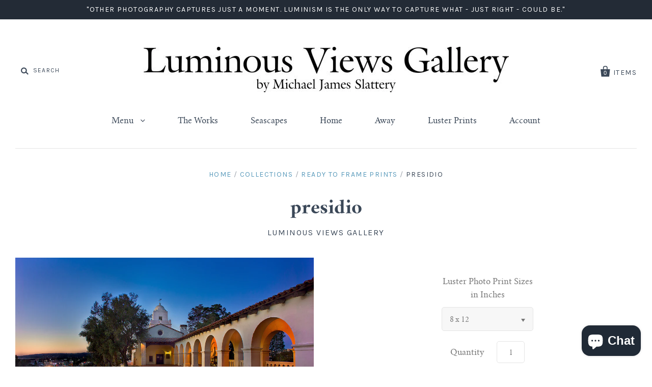

--- FILE ---
content_type: text/html; charset=UTF-8
request_url: https://luminous-views.com/apps/entafix-np
body_size: 673
content:
{"popUpGeneralSettings":{"popUpStatus":1,"popUpName":"Newsletter Pop Up","popUpDismissable":1,"popUpLayout":"layout-2","popUpDisplaySettings":10,"popUpNextTimeShowDay":30,"displayPagesSettings":0},"popUpFieldSettings":{"selectedImageSrc":"https:\/\/enginorun.com\/catch-first-visit\/includes\/images\/pop-up\/themes\/theme-4\/bg.png?v=236","selectedImageMobile":"https:\/\/enginorun.com\/catch-first-visit\/includes\/images\/pop-up\/themes\/theme-4\/bg-m.png?v=236","popUpHeadline":"Subscribe Now!","popUpSubline":"Subscribe to our newsletter and get your 30% discount code now.","popUpBottomDescription":"The discount code we have created for you is valid for 48 hours. It will expire after 48 hours.","popUpEmailInputPlaceholder":"Write your email here","popUpButtonText":"Get Discount Code","popUpButtonSecondText":"Copy Discount Code","popUpButtonThirdText":"Copied","popUpCloseText":"No, Thanks.","popUpInputSubscribedText":"Subscribed to newsletter, copy your code.","popUpInputErrorText1":"Please write a valid email address","popUpInputErrorText2":"You have already subscribed to the newsletter.","popUpInputErrorText3":"There is an error, please try again later."},"popUpDiscountSettings":[{"discountType":0,"minimumPurchaseAmount":"50","discountValue":"30","discountExpirationIn":"48"}],"popUpStyle":{"background":"#ffffff","headline":{"textColor":"#191919","fontSize":23},"subline":{"textColor":"#191919","fontSize":14},"emailInput":{"background":"#c4cdd5","textColor":"#000000","fontSize":14},"stars":{"background":"#7c6bb2","fontSize":24},"mainButton":{"background":"#7c6bb2","textColor":"#ffffff","fontSize":16},"bottomDescription":{"textColor":"#191919","fontSize":13},"closeSettings":{"background":"#c5c5c5","iconTextColor":"#ffffff","iconFontSize":16,"bottomTextColor":"#191919","bottomFontSize":13},"radiusSettings":{"value":15}}}